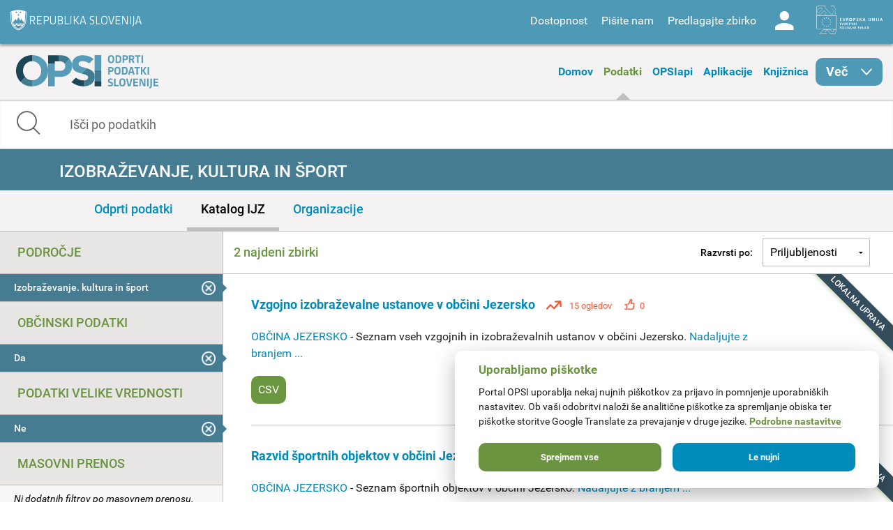

--- FILE ---
content_type: application/javascript
request_url: https://podatki.gov.si/profiles/dgu/modules/features/dgu_site_feature/dgu_site.js?t2o5v4
body_size: 186
content:
(function($){

  Drupal.behaviors.dgu_site = {
    attach: function (context) {
      $('button.form-submit').click(function(){
        $(this).parents('form').submit();
        $('button.form-submit').attr("disabled", true);
      });
    }
  };

})(jQuery);
